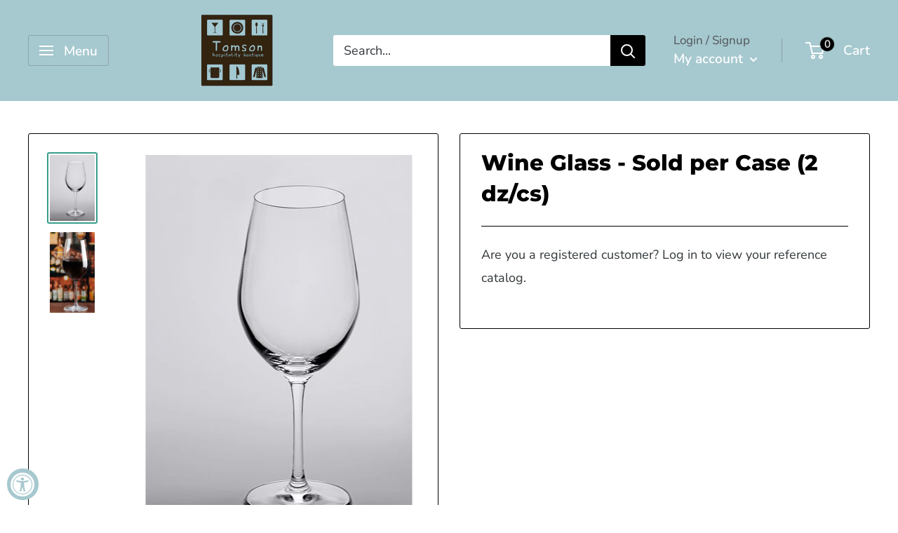

--- FILE ---
content_type: text/javascript
request_url: https://tomsonhb.com/cdn/shop/t/3/assets/custom.js?v=102476495355921946141652905315
body_size: -631
content:
//# sourceMappingURL=/cdn/shop/t/3/assets/custom.js.map?v=102476495355921946141652905315
